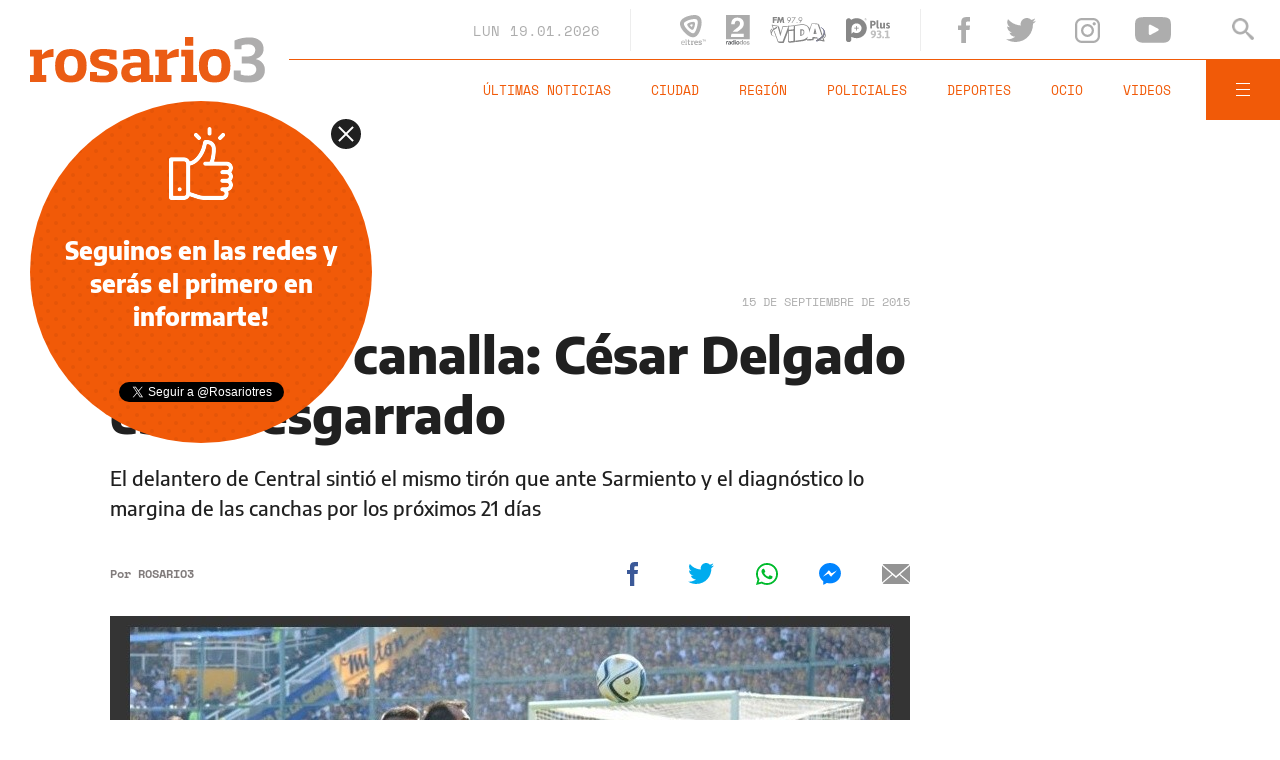

--- FILE ---
content_type: text/html; charset=utf-8
request_url: https://www.google.com/recaptcha/api2/aframe
body_size: 268
content:
<!DOCTYPE HTML><html><head><meta http-equiv="content-type" content="text/html; charset=UTF-8"></head><body><script nonce="z2jyRQiYY1suR4xkjKpbdQ">/** Anti-fraud and anti-abuse applications only. See google.com/recaptcha */ try{var clients={'sodar':'https://pagead2.googlesyndication.com/pagead/sodar?'};window.addEventListener("message",function(a){try{if(a.source===window.parent){var b=JSON.parse(a.data);var c=clients[b['id']];if(c){var d=document.createElement('img');d.src=c+b['params']+'&rc='+(localStorage.getItem("rc::a")?sessionStorage.getItem("rc::b"):"");window.document.body.appendChild(d);sessionStorage.setItem("rc::e",parseInt(sessionStorage.getItem("rc::e")||0)+1);localStorage.setItem("rc::h",'1768833745173');}}}catch(b){}});window.parent.postMessage("_grecaptcha_ready", "*");}catch(b){}</script></body></html>

--- FILE ---
content_type: application/javascript; charset=utf-8
request_url: https://fundingchoicesmessages.google.com/f/AGSKWxWwjZDpol26P0ckWl1mwZf9F9LE4E3cFlpq04tPSQPNnBl3RbNOSk2wi3uo6fMKpFrlhwoOz6kca8Dbu8VGJX100ELqfJVQE-SH0aJJTwHfndpFJ0BqmMfC9XUMqcVDYXTM4oCB5BvkreHcNEWuPBB-jShClzboxbUWiqxM5G1CikmyHYNIrabF58ZJ/_.mx/ads//Heat_Ad./data/init?site_id=/style_ad./ad-bottom.
body_size: -1291
content:
window['95b9ec9c-ee22-4376-b4f5-2e8dd4121716'] = true;